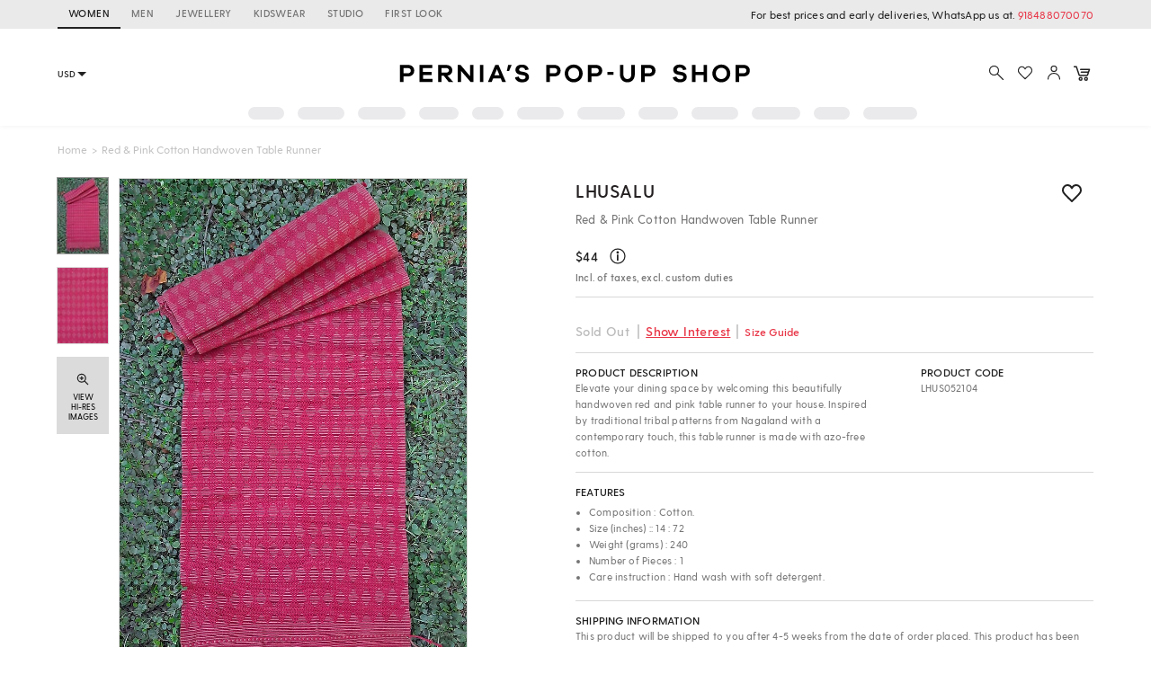

--- FILE ---
content_type: application/x-javascript
request_url: https://wsdk-files.in.webengage.com/webengage/in~~9919913a/~f05d4j3.js?r=1726198011000
body_size: 459
content:
try { 
	webengage.survey.onSubmit(function (data) {
    if (data.surveyId === "~5g1c5g1" || data.surveyId === "7djl537"  || data.surveyId === "~162hih7") {   
        var phone;
        var email;
        console.log(data);
        for (var i = 0; i < data.questionResponses.length; i++) {
            if (
                Object.prototype.toString.call(
                    data.questionResponses[i].value.values
                ) == "[object Object]"
            ) {
                for (var keys in data.questionResponses[i].value.values) {
                    if (keys == "Enter Phone") {
                        phone = "+91" + data.questionResponses[i].value.values[keys];
                    }
                    if (keys == "Enter Email") {
                        email = data.questionResponses[i].value.values[keys];
                    }

                }
            }
        }
        console.log("we_phone", phone);
        console.log("we_email", email);
        if (webengage && webengage.state && typeof webengage.state.getForever === "function" &&
            (webengage.state.getForever().cuid === null || webengage.state.getForever().cuid === undefined) &&
            phone !== null
        ) {
             webengage.user.login(email);
            webengage.user.setAttribute({
                "we_phone": phone,
                "we_email": email
            });
          webengage.user.setAttribute('we_whatsapp_opt_in', true); 
             webengage.track('lead_captured', {
                    "we_email": email,
                 "we_phone": phone
             });
        }
    }
});
 } catch(e) { 
 	if (e instanceof Error) { 
		var data = e.stack || e.description;
		data = (data.length > 900 ? data.substring(0, 900) : data);
	 	webengage.eLog(null, 'error', data, 'cwc-error','cwc', '~f05d4j3');
	 }
 }


--- FILE ---
content_type: application/javascript; charset=utf-8
request_url: https://c.in.webengage.com/upf2.js?upfc=N4IgrgDgZiBcAuAnMBTANCANgSwMYoDsBnFAYQHsATFOEbAgPwYE5mBGVtgZgEMQNMYbJVoAWZlwAczAGwB2Hiko8uzHh1xRVlUTIBMABj0zRclACNcuAKxdKertdH8sEWgAt48CEVgB6PwB3YIA6CBREAmweIghyCEgid3iQ3HIAWz9MdzAiHkEAWkQlAoh6AGsCtK9yAgL3HgJKQPIAN0IC%2BB5zTBQisAICCILs3INrPTYDURDPdMwXRBhYEBcAcxRyWgBPEABfIAA&jsonp=_we_jsonp_global_cb_1768830596462
body_size: 460
content:
_we_jsonp_global_cb_1768830596462({"user_profile":{"geo":{"clientIp":"18.222.38.162","serverTimeStamp":1768830596929,"country":"United States","region":"Ohio","city":"Columbus","geoplugin_countryName":"United States","geoplugin_region":"Ohio","geoplugin_city":"Columbus","countryCode":"US","tz_name":"America/New_York","tz_offset":-300},"acquisitionData":{"referrer_type":"direct","landing_page":"https://www.perniaspopupshop.com/lhusalu-red-pink-cotton-handwoven-table-runner-lhus052104.html"},"ua":{"browser":{"name":"Chrome","version":"131","browser_version":"131.0.0.0"},"os":{"name":"Mac OS","version":"10.15.7"},"device":"desktop"},"tld":"perniaspopupshop.com","ts":1768830596943}})